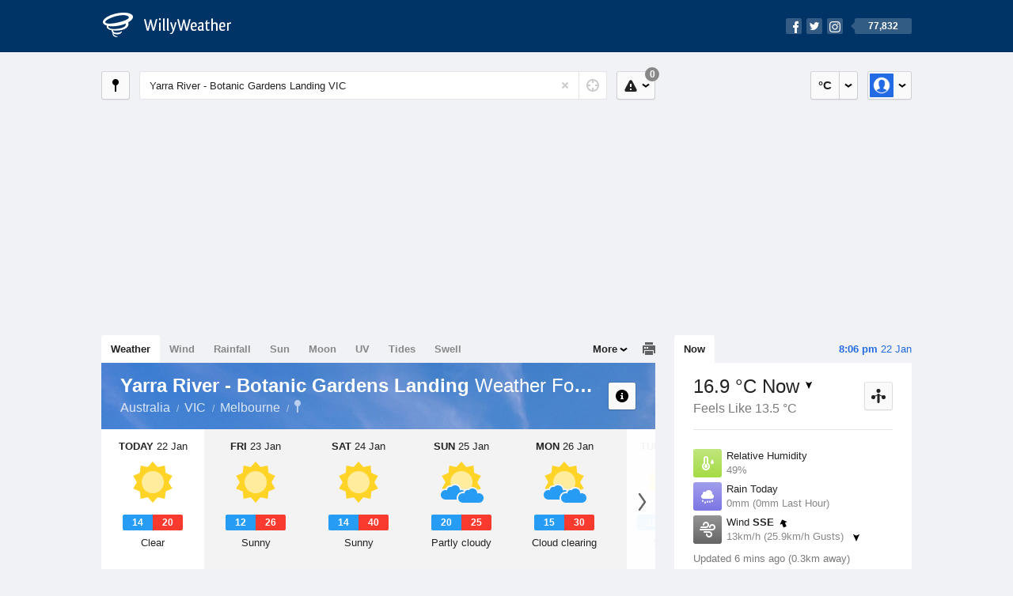

--- FILE ---
content_type: text/html; charset=UTF-8
request_url: https://www.willyweather.com.au/vic/melbourne/yarra-river--botanic-gardens-landing.html
body_size: 14346
content:
<!doctype html><html lang="en"><head><meta charset="utf-8"><meta name="apple-itunes-app" content="app-id=592978502, app-argument=https://itunes.apple.com/au/app/weather-by-willyweather/id592978502?mt=8&amp;uo=4&amp;at=11lMKC%22"><meta property="og:url" content="https://www.willyweather.com.au/vic/melbourne/yarra-river--botanic-gardens-landing.html"><link rel="canonical" href="https://www.willyweather.com.au/vic/melbourne/yarra-river--botanic-gardens-landing.html"/><meta name="description" content="Yarra River - Botanic Gardens Landing weather forecast updated daily. BoM weather radar, satellite and synoptic charts. Current conditions, warnings and historical records"/><meta property="og:image" content="https://cdnres.willyweather.com.au/images/facebook.png"><meta property="og:image:secure_url" content="https://cdnres.willyweather.com.au/images/facebook.png"><link href="https://cdnres.willyweather.com.au/compiled/location.1.44.11.css" rel="stylesheet"><meta name="viewport" content="width=device-width,minimum-scale=1.0,maximum-scale=1.0"><link href="https://cdnres.willyweather.com.au/compiled/queries.1.44.11.css" rel="stylesheet"><link href="https://cdnres.willyweather.com.au/images/icons/apple-touch-icon-76.png" sizes="76x76" rel="apple-touch-icon-precomposed"><link href="https://cdnres.willyweather.com.au/images/icons/apple-touch-icon-120.png" sizes="120x120" rel="apple-touch-icon-precomposed"><link href="https://cdnres.willyweather.com.au/images/icons/apple-touch-icon-152.png" sizes="152x152" rel="apple-touch-icon-precomposed"><link href="https://cdnres.willyweather.com.au/images/icons/apple-touch-icon-180.png" sizes="180x180" rel="apple-touch-icon-precomposed"><link href="https://cdnres.willyweather.com.au/images/icons/favicon.ico" rel="icon"><script>
            ww = {data: {}};
            ww.isPrem = true ;
                            ww.weatherType = {code: 'weather'};
                    </script><script>
    ww.utcTimestamp = 1769072774000;
    ww.pageType = 'location';
    ww.cdn1Url = 'https://cdnres.willyweather.com.au';
    ww.location = {"id":35671,"name":"Yarra River-Botanic Gardens Landing","postcode":"","lat":-37.8248,"lng":144.9783,"state":"VIC","region":"Melbourne","typeId":3,"timeZoneOffset":39600};
    ww.data.weatherTargeting = {"obsWind":14,"obsTemp":17,"rainLstHr":0,"rainToday":0,"precisNextHr":"fine","swellMorn1":null,"swellAftr1":null,"swellMorn2":null,"swellAftr2":null,"windMorn1":25,"windAftr1":25,"windMorn2":6,"windAftr2":18,"precis1":"fine","precis2":"fine","minTemp1":14,"maxTemp1":20,"minTemp2":12,"maxTemp2":26,"maxUv1":11,"maxUv2":11}</script><script>
            var gaDim = {pageType: ww.pageType};
            if (ww.weatherType) gaDim.weatherType = ww.weatherType.code;
            if (ww.location) {
                if (ww.location.state) gaDim.state = ww.location.state;
                if (ww.location.region) gaDim.region = ww.location.region;
                if (ww.location.name) {
                    gaDim.name = ww.location.name;
                    gaDim.postcode = ww.location.postcode;
                    gaDim.locationType = ww.location.typeId.toString();
                }
            }

            dataLayer = [gaDim];
        </script><title>Yarra River - Botanic Gardens Landing Weather Forecast, VIC  - WillyWeather</title></head><body class="weather-view location-view minimal" data-locale="en_AU"><script>(function(w,d,s,l,i){w[l]=w[l]||[];w[l].push({'gtm.start':
                new Date().getTime(),event:'gtm.js'});var f=d.getElementsByTagName(s)[0],
                j=d.createElement(s),dl=l!='dataLayer'?'&l='+l:'';j.async=true;j.src=
                '//www.googletagmanager.com/gtm.js?id='+i+dl;f.parentNode.insertBefore(j,f);
            })(window,document,'script','dataLayer','GTM-54MN4R');
        </script><header class="super-header"><section class="hero-bar"><a href="/" class="logo" aria-label="WillyWeather Logo"><i class="icon"></i><span>WillyWeather</span></a><nav class="fly-out social"><a data-hint="Follow Us"><span class="count">77,832</span><i class="facebook"></i><i class="twitter"></i><i class="instagram"></i></a><div class="fly-out-contents"></div></nav></section></header><section class="wrapper"><div class="global-tools"><nav class="fly-out measurements"><a class="cycle button" data-hint="Cycle Units" >&nbsp;&nbsp;</a><a class="button" data-hint="Unit Settings"><i class="icon"></i></a><div class="fly-out-contents"><header><h2>Unit Settings</h2><h3>Measurement preferences are saved</h3></header><ul><li><select name="t" data-weathertype="weather" data-labels="&deg;C,&deg;F"><option selected value="c">Celsius</option><option value="f">Fahrenheit</option></select><label>Temperature</label></li><li><select name="rpm" data-weathertype="rainfall" data-labels="mm,in,pts"><option selected value="mm">mm</option><option value="in">inches</option><option value="pts">points</option></select><label>Rainfall</label></li><li><select name="sh" data-weathertype="swell" data-labels="m,ft"><option selected value="m">metres</option><option value="ft">feet</option></select><label>Swell Height</label></li><li><select name="th" data-weathertype="tides" data-labels="m,ft"><option selected value="m">metres</option><option value="ft">feet</option></select><label>Tide Height</label></li><li><select name="ws" data-weathertype="wind" data-labels="km/h,mph,m/s,knots"><option selected value="km/h">km/h</option><option value="mph">mph</option><option value="m/s">m/s</option><option value="knots">knots</option></select><label>Wind Speed</label></li><li><select name="d"><option selected value="km">kilometres</option><option value="miles">miles</option></select><label>Distance</label></li><li><select name="p"><option value="hpa">hPa</option><option value="mmhg">mmHg</option><option value="inhg">inHg</option><option value="psi">psi</option><option value="millibars">millibars</option></select><label>Pressure</label></li><li><select name="rh" data-labels="m,ft"><option selected value="m">metres</option><option value="ft">feet</option></select><label>River Height</label></li></ul></div></nav><nav class="fly-out account"><a class="button" data-hint="Account"><img src="https://cdnres.willyweather.com.au/images/gravatar.png" width="30" height="30" alt="Profile Picture"></a><div class="fly-out-contents"></div></nav></div><section class="location-bar"><a class="button close-locations" data-hint="View Locations Map" data-closest-station-modal-trigger data-closest-point-modal-mode="locations"><i class="icon"></i></a><form method="get" action="/search/search.html" class="search empty" autocomplete="off"><input type="search" name="query" placeholder="Enter Location or Postcode" value="Yarra River - Botanic Gardens Landing VIC" aria-label="Enter Location or Postcode"><a class="current-location" data-hint="Use Current Location"><span class="icon"></span></a><i class="activity-indicator"></i><button type="reset" aria-label="Reset"></button><div class="fly-out-contents results"></div></form><nav class="fly-out warnings"><a data-hint="Warnings" class="button"><i class="icon"><b class="badge">0</b></i></a><div class="fly-out-contents"></div><script>
        ww.data.warningsSummary = {areaType: 'location', id: 35671};
    </script></nav></section><figure class="ad ad-billboard" data-ad-type="billboard"></figure><section class="content"><aside class="secondary-focus"><time class="location-time"><strong class="time"></strong>&nbsp;<span class="date"></span></time><nav class="tabs"><section><a class="current" data-target="real-time">Now</a></section></nav><section class="real-time block" data-expanding-module="real-time"><div class="observational"><header><h1 class="current" data-unit="c" data-temperature="1">
                                    16.9 &deg;C Now<i class="trend trending-down"
                    title="falling"></i></h1><h2>Feels Like 13.5 &deg;C</h2><h2 class="data-source hidden">Melbourne (Olympic Park) (0.3km)</h2><a class="button close-stations" data-hint="View Weather Stations Map" data-closest-station-modal-trigger data-closest-point-modal-mode="weather-stations" data-default-climate-variable-code="temperature"><svg class="ui-icon" viewBox="0 0 20 20" xmlns="http://www.w3.org/2000/svg"><title>icon/icon-black/weather-station</title><g fill-rule="evenodd"><circle cx="3.5" cy="11.5" r="2.5"/><circle cx="10" cy="3.5" r="2.5"/><circle cx="16.5" cy="11.5" r="2.5"/><rect x="8.5" y="7" width="3" height="12" rx="1.5"/><path d="M2.07 11.267L9.08 8l.422.906-7.006 3.268zM17.928 11.267L10.923 8l-.423.907 7.006 3.267z"/></g></svg></a></header><ul class="icon-list data is-truncated"><li class="humidity"><a href="https://www.willyweather.com.au/climate/weather-stations/95936.html?superGraph=plots:humidity"><i class="icon"></i><h3>Relative Humidity</h3><span>49%</span><span class="data-source hidden">Melbourne (Olympic Park) (0.3km)</span></a></li><li class="rain" data-unit="mm" data-rain-last-hour="0"><a href="https://www.willyweather.com.au/climate/weather-stations/95936.html?superGraph=plots:rainfall"><i class="icon"></i><h3>Rain Today</h3><span>0mm (0mm Last Hour)</span><span class="data-source hidden">Melbourne (Olympic Park) (0.3km)</span></a></li><li class="wind" data-unit="km/h" data-wind-speed="13"><a href="https://www.willyweather.com.au/climate/weather-stations/95936.html?superGraph=plots:wind-speed"><i class="icon"></i><h3>Wind <strong>SSE</strong><i class="direction direction-sse"></i></h3><span>
                                                    13km/h                             (25.9km/h Gusts)                            <i class="trend trending-down"></i></span><span class="data-source hidden">Melbourne (Olympic Park) (0.3km)</span></a></li><li class="dew-point"><a href="https://www.willyweather.com.au/climate/weather-stations/95936.html?superGraph=plots:dewpoint"><i class="icon"></i><h3>Dew Point</h3><span>
                                                    6.1 &deg;C                                <i class="trend trending-up"
                                    title="rising"></i></span><span class="data-source hidden">Melbourne (Olympic Park) (0.3km)</span></a></li><li class="pressure"><a href="https://www.willyweather.com.au/climate/weather-stations/95936.html?superGraph=plots:pressure"><i class="icon"></i><h3>Pressure</h3><span>
                                                    1016.4 hPa                            <i class="trend trending-down"
                                title="falling"></i></span><span class="data-source hidden">Melbourne (Olympic Park) (0.3km)</span></a></li><li class="delta-t"><a href="https://www.willyweather.com.au/climate/weather-stations/95936.html?superGraph=plots:delta-t"><i class="icon"><svg class="ui-icon" viewBox="0 0 20 20" xmlns="http://www.w3.org/2000/svg"><title>icon/icon-black/delta-T</title><g fill-rule="evenodd"><path d="M7 12.268c-.598.345-1 .992-1 1.732 0 1.105.895 2 2 2s2-.895 2-2c0-.74-.402-1.387-1-1.732v-.27C9 11.45 8.556 11 8 11c-.552 0-1 .443-1 1v.268z"/><path d="M8 3c-.548 0-1 .453-1 .993V11l-.8.6C5.45 12.163 5 13.042 5 14c0 1.657 1.343 3 3 3s3-1.343 3-3c0-.957-.45-1.836-1.2-2.4L9 11V3.992C9 3.447 8.552 3 8 3zm3 .993V10c1.214.912 2 2.364 2 4 0 2.76-2.24 5-5 5s-5-2.24-5-5c0-1.636.786-3.088 2-4V3.993C5 2.353 6.343 1 8 1c1.653 0 3 1.34 3 2.993z" fill-rule="nonzero"/><path d="M17.934 8.376c.12.183.07.43-.112.55-.065.042-.14.064-.217.065L15.27 9l-1.875-.01c-.22 0-.396-.178-.395-.397 0-.077.023-.152.065-.216L15.16 5.18c.12-.184.367-.235.55-.115.045.03.084.068.114.113l2.11 3.198zm-.973-.488l-1.266-1.6c-.017-.02-.04-.04-.068-.056-.11-.06-.257-.034-.33.058l-1.257 1.6c-.026.03-.04.068-.04.106 0 .11.105.2.237.2l1.125.004 1.4-.005c.047 0 .092-.01.13-.032.11-.06.14-.184.07-.275z"/></g></svg></i><h3>Delta T</h3><span>
                            5.3 &deg;C                            <i class="trend trending-down"
                               title="falling"></i></span><span class="data-source hidden">Melbourne (Olympic Park) (0.3km)</span></a></li><li class="cloud"><a href="https://www.willyweather.com.au/climate/weather-stations/95866.html?superGraph=plots:cloud"><i class="icon"><svg class="ui-icon" width="20" height="20" viewBox="0 0 20 20" xmlns="http://www.w3.org/2000/svg"><title>dry</title><path d="M5 15c-1.657 0-3-1.343-3-3 0-1.42.988-2.612 2.315-2.922C4.115 8.768 4 8.398 4 8c0-1.105.895-2 2-2 .556 0 1.06.227 1.422.594C8.14 5.062 9.696 4 11.5 4 13.985 4 16 6.015 16 8.5c0 .222-.016.44-.047.654C17.143 9.554 18 10.676 18 12c0 1.657-1.343 3-3 3H5z" fill-rule="evenodd"/></svg></i><h3>Cloud</h3><span>
                            0 Oktas                            <i class="trend trending-down"
                               title="falling"></i></span><span class="data-source hidden">Essendon Airport (12.5km)</span></a></li></ul><div class="toggle-data-sources"><time>Updated 6 mins ago (0.3km away)</time><div class="real-time-footer"><span class="cta toggle-data-cta" data-alt="Show Data" data-show-station>Show Stations</span><a class="cta toggle more-info-toggle" data-view-more-button data-view-more-text="View More" data-view-less-text="View Less">View More</a></div></div></div><script>
        ww.data.observational = {target: '.real-time', template: 'summary', location: ww.location};
    </script></section><figure class="ad block ad-mrec ad-mrec1" data-ad-type="mrec1"><a class="cta nudge" href="https://www.willyweather.com.au/account/register.html">Get WillyWeather+ to remove ads</a></figure><section class="block extremes nation-level" data-expanding-module="extremes"><header><a class="cta toggle" data-view-more-button
           data-view-more-text="View More"
           data-view-less-text="View Less">View More</a><h2>Real-Time Extremes</h2></header><nav class="sub-tabs full"><a class="button" data-areatype="nation">Nation</a><a class="button" data-areatype="state" data-value="VIC">State</a><a class="button" data-areatype="region" data-value="Melbourne">Region</a></nav><ul class="icon-list"><li class="extreme-hottest"><a href="https://www.willyweather.com.au/climate/weather-stations/94316.html?superGraph=plots:temperature"><i class="icon"></i><h3>Hottest <span class="data">44.3 &deg;C</span></h3><span>Paraburdoo Airport, WA</span></a></li><li class="extreme-coldest"><a href="https://www.willyweather.com.au/climate/weather-stations/95979.html?superGraph=plots:temperature"><i class="icon"></i><h3>Coldest <span class="data">3.2 &deg;C</span></h3><span>Kunanyi (Mount Wellington), TAS</span></a></li><li class="extreme-windiest"><a href="https://www.willyweather.com.au/climate/weather-stations/94939.html?superGraph=plots:wind-speed"><i class="icon"></i><h3>Windiest <span class="data">57.4km/h</span></h3><span>Montague Island Lighthouse, NSW</span></a></li><li class="extreme-wettest"><a href="https://www.willyweather.com.au/climate/weather-stations/94222.html?superGraph=plots:rainfall"><i class="icon"></i><h3>Wettest (Last Hour) <span class="data">62.6mm</span></h3><span>Bradshaw-Koolendong Valley (Defence), NT</span></a></li><li class="secondary hidden extreme-most-humid"><a href="https://www.willyweather.com.au/climate/weather-stations/WW000006.html?superGraph=plots:humidity"><i class="icon"></i><h3>Most Humid <span class="data">97%</span></h3><span>Port Douglas Mirage Resort, QLD</span></a></li><li class="secondary hidden extreme-least-humid"><a href="https://www.willyweather.com.au/climate/weather-stations/94430.html?superGraph=plots:humidity"><i class="icon"></i><h3>Least Humid <span class="data">6%</span></h3><span>Meekatharra Airport, WA</span></a></li><li class="secondary hidden extreme-highest-pressure"><a href="https://www.willyweather.com.au/climate/weather-stations/94850.html?superGraph=plots:pressure"><i class="icon"></i><h3>Highest Pressure <span class="data">1018.1 hPa</span></h3><span>King Island Airport, TAS</span></a></li><li class="secondary hidden extreme-lowest-pressure"><a href="https://www.willyweather.com.au/climate/weather-stations/WW000005.html?superGraph=plots:pressure"><i class="icon"></i><h3>Lowest Pressure <span class="data">923 hPa</span></h3><span>Dorrigo, NSW</span></a></li></ul><script>
        ww.data.observationalExtremes = {areaType: 'nation', state: 'VIC', region: 'Melbourne'};
    </script></section><section class="block news"><header><a class="cta" href="//www.willyweather.com.au/news.html">All News</a><h2>Australia Weather News</h2></header><ul><li><a href="//www.willyweather.com.au/news/213033/temperature+could+reach+48+degrees+in+northern+victoria+as+state+set+to+swelter+through+heatwave.html"><time>        2h 55m ago</time>
                                        Temperature could reach 48 degrees in northern Victoria as state set to swelter through heatwave
                                                                                    <p>The Bureau of Meteorology says maximum temperature records could tumble in some areas early next week — with the town of Ouyen tipped to reach 48 degrees — with heatwave conditions set to send temperatures soaring.</p></a></li><li><a href="//www.willyweather.com.au/news/213035/rockhampton+escapes+moderate+flood+level+with+revised+river+height+predictions.html"><time>        4h ago</time>
                                        Rockhampton escapes moderate flood level with revised river height predictions
                                                                            </a></li><li><a href="//www.willyweather.com.au/news/213034/helicopter+used+to+recover+cars+swept+out+to+sea+by+floods+along+great+ocean+road.html"><time>        5h ago</time>
                                        Helicopter used to recover cars swept out to sea by floods along Great Ocean Road
                                                                            </a></li></ul></section><section class="block trends" data-expanding-module="trends"><header><a class="cta toggle" data-view-more-button data-view-more-text="View More" data-view-less-text="View Less">View More</a><h2>Trending Locations</h2></header><ul><li><a href="https://www.willyweather.com.au/sa/adelaide/adelaide.html">
                                        Adelaide, SA 5000                </a></li><li><a href="https://www.willyweather.com.au/vic/melbourne/melbourne.html">
                                        Melbourne, VIC 3000                </a></li><li><a href="https://www.willyweather.com.au/wa/perth/perth.html">
                                        Perth, WA 6000                </a></li><li class="secondary hidden"><a href="https://www.willyweather.com.au/tas/hobart/hobart.html">
                                        Hobart, TAS 7000                </a></li><li class="secondary hidden"><a href="https://www.willyweather.com.au/nsw/sydney/sydney.html">
                                        Sydney, NSW 2000                </a></li><li class="secondary hidden"><a href="https://www.willyweather.com.au/sa/eyre-peninsula/port-lincoln.html">
                                        Port Lincoln, SA 5606                </a></li><li class="secondary hidden"><a href="https://www.willyweather.com.au/wa/midwest/geraldton.html">
                                        Geraldton, WA 6530                </a></li><li class="secondary hidden"><a href="https://www.willyweather.com.au/qld/brisbane/brisbane.html">
                                        Brisbane, QLD 4000                </a></li><li class="secondary hidden"><a href="https://www.willyweather.com.au/tas/northern/launceston.html">
                                        Launceston, TAS 7250                </a></li><li class="secondary hidden"><a href="https://www.willyweather.com.au/wa/great-southern/albany.html">
                                        Albany, WA 6330                </a></li></ul></section><figure class="ad block ad-mrec ad-mrec2" data-ad-type="mrec2"><a class="cta nudge" href="https://www.willyweather.com.au/account/register.html">Get WillyWeather+ to remove ads</a></figure></aside><main class="primary-focus"><nav class="tabs"><section class="primary-tabs"><a href="//www.willyweather.com.au/vic/melbourne/yarra-river--botanic-gardens-landing.html">Weather</a><a href="//wind.willyweather.com.au/vic/melbourne/yarra-river--botanic-gardens-landing.html">Wind</a><a href="//rainfall.willyweather.com.au/vic/melbourne/yarra-river--botanic-gardens-landing.html">Rainfall</a><a href="//sunrisesunset.willyweather.com.au/vic/melbourne/yarra-river--botanic-gardens-landing.html">Sun</a><a href="//moonphases.willyweather.com.au/vic/melbourne/yarra-river--botanic-gardens-landing.html">Moon</a><a href="//uv.willyweather.com.au/vic/melbourne/yarra-river--botanic-gardens-landing.html">UV</a><a href="//tides.willyweather.com.au/vic/melbourne/yarra-river--botanic-gardens-landing.html">Tides</a><a href="//swell.willyweather.com.au/vic/melbourne/yarra-river--botanic-gardens-landing.html">Swell</a></section><a class="print-tool" data-hint="Printable Overview" data-modal="overview"></a><section class="more-tabs fly-out"><a>More</a><div class="fly-out-contents"><ul><li class="hidden" data-hidden="1"><a href="//www.willyweather.com.au/vic/melbourne/yarra-river--botanic-gardens-landing.html">Weather</a></li><li class="hidden" data-hidden="1"><a href="//wind.willyweather.com.au/vic/melbourne/yarra-river--botanic-gardens-landing.html">Wind</a></li><li class="hidden" data-hidden="1"><a href="//rainfall.willyweather.com.au/vic/melbourne/yarra-river--botanic-gardens-landing.html">Rainfall</a></li><li class="hidden" data-hidden="1"><a href="//sunrisesunset.willyweather.com.au/vic/melbourne/yarra-river--botanic-gardens-landing.html">Sun</a></li><li class="hidden" data-hidden="1"><a href="//moonphases.willyweather.com.au/vic/melbourne/yarra-river--botanic-gardens-landing.html">Moon</a></li><li class="hidden" data-hidden="1"><a href="//uv.willyweather.com.au/vic/melbourne/yarra-river--botanic-gardens-landing.html">UV</a></li><li class="hidden" data-hidden="1"><a href="//tides.willyweather.com.au/vic/melbourne/yarra-river--botanic-gardens-landing.html">Tides</a></li><li class="hidden" data-hidden="1"><a href="//swell.willyweather.com.au/vic/melbourne/yarra-river--botanic-gardens-landing.html">Swell</a></li><li><a href="//www.willyweather.com.au/cameras.html" data-link="cameras" >Cameras</a></li><li><a href="//www.willyweather.com.au/climate/weather-stations.html" data-link="weather-stations">Weather Stations</a></li><li><a href="//www.willyweather.com.au/news.html">Weather News</a></li><li><a href="//www.willyweather.com.au/warnings.html">Warnings</a></li><li><a href="//www.willyweather.com.au/maps.html" data-link="maps">Maps</a></li><li><a href="//www.willyweather.com.au/graphs.html" data-link="graphs">Graphs</a></li></ul></div></section></nav><article class="view hero-fine inverse"><header class="view-header"><nav class="tools stacked-buttons"><a class="button help-info" data-hint="Help and Info"><i class="icon"></i></a></nav><h1>Yarra River - Botanic Gardens Landing        <em> Weather Forecast</em></h1><ul class="breadcrumbs"><li><a href="/">Australia</a></li><li><a href="/vic.html">VIC</a></li><li><a href="/vic/melbourne.html">Melbourne</a></li><li class="final-point"><a href="/vic/melbourne/yarra-river--botanic-gardens-landing.html">Yarra River - Botanic Gardens Landing</a></li></ul></header><section class="forecast selectable"><div class="scroll-view"><ul><li class="day" data-precis-code="fine"><time datetime="2026-01-22"><strong>Today</strong> 22 Jan</time><i class="icon precis-large fine"></i><ul class="temperature" data-unit="c"><li class="min" data-min="14">14</li><li class="max" data-max="20">20</li></ul><p class="short-precis">Clear</p></li><li class="day" data-precis-code="fine"><time datetime="2026-01-23"><strong>Fri</strong> 23 Jan</time><i class="icon precis-large fine"></i><ul class="temperature" data-unit="c"><li class="min" data-min="12">12</li><li class="max" data-max="26">26</li></ul><p class="short-precis">Sunny</p></li><li class="day" data-precis-code="fine"><time datetime="2026-01-24"><strong>Sat</strong> 24 Jan</time><i class="icon precis-large fine"></i><ul class="temperature" data-unit="c"><li class="min" data-min="14">14</li><li class="max" data-max="40">40</li></ul><p class="short-precis">Sunny</p></li><li class="day" data-precis-code="partly-cloudy"><time datetime="2026-01-25"><strong>Sun</strong> 25 Jan</time><i class="icon precis-large partly-cloudy"></i><ul class="temperature" data-unit="c"><li class="min" data-min="20">20</li><li class="max" data-max="25">25</li></ul><p class="short-precis">Partly cloudy</p></li><li class="day" data-precis-code="partly-cloudy"><time datetime="2026-01-26"><strong>Mon</strong> 26 Jan</time><i class="icon precis-large partly-cloudy"></i><ul class="temperature" data-unit="c"><li class="min" data-min="15">15</li><li class="max" data-max="30">30</li></ul><p class="short-precis">Cloud clearing</p></li><li class="day" data-precis-code="fine"><time datetime="2026-01-27"><strong>Tue</strong> 27 Jan</time><i class="icon precis-large fine"></i><ul class="temperature" data-unit="c"><li class="min" data-min="19">19</li><li class="max" data-max="42">42</li></ul><p class="short-precis">Sunny</p></li><li class="day" data-precis-code="partly-cloudy"><time datetime="2026-01-28"><strong>Wed</strong> 28 Jan</time><i class="icon precis-large partly-cloudy"></i><ul class="temperature" data-unit="c"><li class="min" data-min="19">19</li><li class="max" data-max="24">24</li></ul><p class="short-precis">Partly cloudy</p></li></ul><nav class="flippers ghosted"><a class="back"></a><a class="forward"></a></nav></div></section><figure class="hourly-forecast"><div class="scroll-view"><ul class="scrubber days"><li class="today"><time><strong>Today</strong> 22 Jan</time><i class="needle" data-time="1769040000"></i><ol><li data-time="1769047200"><i class="icon precis nighttime-shower-or-two" title="Shower or two"></i><time>2 am</time></li><li data-time="1769058000"><i class="icon precis nighttime-shower-or-two" title="Shower or two"></i><time>5 am</time></li><li data-time="1769068800"><i class="icon precis shower-or-two" title="Shower or two"></i><time>8 am</time></li><li data-time="1769079600"><i class="icon precis partly-cloudy" title="Partly cloudy"></i><time>11 am</time></li><li data-time="1769090400"><i class="icon precis mostly-fine" title="Mostly fine"></i><time>2 pm</time></li><li data-time="1769101200"><i class="icon precis fine" title="Sunny"></i><time>5 pm</time></li><li data-time="1769112000"><i class="icon precis fine" title="Sunny"></i><time>8 pm</time></li><li data-time="1769122800"><i class="icon precis nighttime-fine" title="Clear"></i><time>11 pm</time></li></ol></li><li><time><strong>Fri</strong> 23 Jan</time><ol><li data-time="1769133600"><i class="icon precis nighttime-fine" title="Clear"></i><time>2 am</time></li><li data-time="1769144400"><i class="icon precis nighttime-fine" title="Clear"></i><time>5 am</time></li><li data-time="1769155200"><i class="icon precis fine" title="Sunny"></i><time>8 am</time></li><li data-time="1769166000"><i class="icon precis fine" title="Sunny"></i><time>11 am</time></li><li data-time="1769176800"><i class="icon precis fine" title="Sunny"></i><time>2 pm</time></li><li data-time="1769187600"><i class="icon precis fine" title="Sunny"></i><time>5 pm</time></li><li data-time="1769198400"><i class="icon precis fine" title="Sunny"></i><time>8 pm</time></li><li data-time="1769209200"><i class="icon precis nighttime-fine" title="Clear"></i><time>11 pm</time></li></ol></li><li><time><strong>Sat</strong> 24 Jan</time><ol><li data-time="1769220000"><i class="icon precis nighttime-fine" title="Clear"></i><time>2 am</time></li><li data-time="1769230800"><i class="icon precis nighttime-fine" title="Clear"></i><time>5 am</time></li><li data-time="1769241600"><i class="icon precis fine" title="Sunny"></i><time>8 am</time></li><li data-time="1769252400"><i class="icon precis fine" title="Sunny"></i><time>11 am</time></li><li data-time="1769263200"><i class="icon precis fine" title="Sunny"></i><time>2 pm</time></li><li data-time="1769274000"><i class="icon precis fine" title="Sunny"></i><time>5 pm</time></li><li data-time="1769284800"><i class="icon precis fine" title="Sunny"></i><time>8 pm</time></li><li data-time="1769295600"><i class="icon precis nighttime-mostly-fine" title="Mostly fine"></i><time>11 pm</time></li></ol></li><li><time><strong>Sun</strong> 25 Jan</time><ol><li data-time="1769306400"><i class="icon precis nighttime-mostly-fine" title="Mostly fine"></i><time>2 am</time></li><li data-time="1769317200"><i class="icon precis nighttime-mostly-fine" title="Mostly fine"></i><time>5 am</time></li><li data-time="1769328000"><i class="icon precis partly-cloudy" title="Partly cloudy"></i><time>8 am</time></li><li data-time="1769338800"><i class="icon precis partly-cloudy" title="Partly cloudy"></i><time>11 am</time></li><li data-time="1769349600"><i class="icon precis fine" title="Sunny"></i><time>2 pm</time></li><li data-time="1769360400"><i class="icon precis fine" title="Sunny"></i><time>5 pm</time></li><li data-time="1769371200"><i class="icon precis fine" title="Sunny"></i><time>8 pm</time></li><li data-time="1769382000"><i class="icon precis nighttime-fine" title="Clear"></i><time>11 pm</time></li></ol></li><li><time><strong>Mon</strong> 26 Jan</time><ol><li data-time="1769392800"><i class="icon precis nighttime-fine" title="Clear"></i><time>2 am</time></li><li data-time="1769403600"><i class="icon precis nighttime-mostly-fine" title="Mostly fine"></i><time>5 am</time></li><li data-time="1769414400"><i class="icon precis mostly-fine" title="Mostly fine"></i><time>8 am</time></li><li data-time="1769425200"><i class="icon precis fine" title="Sunny"></i><time>11 am</time></li><li data-time="1769436000"><i class="icon precis fine" title="Sunny"></i><time>2 pm</time></li><li data-time="1769446800"><i class="icon precis fine" title="Sunny"></i><time>5 pm</time></li><li data-time="1769457600"><i class="icon precis fine" title="Sunny"></i><time>8 pm</time></li><li data-time="1769468400"><i class="icon precis nighttime-fine" title="Clear"></i><time>11 pm</time></li></ol></li><li><time><strong>Tue</strong> 27 Jan</time><ol><li data-time="1769479200"><i class="icon precis nighttime-fine" title="Clear"></i><time>2 am</time></li><li data-time="1769490000"><i class="icon precis nighttime-fine" title="Clear"></i><time>5 am</time></li><li data-time="1769500800"><i class="icon precis fine" title="Sunny"></i><time>8 am</time></li><li data-time="1769511600"><i class="icon precis fine" title="Sunny"></i><time>11 am</time></li><li data-time="1769522400"><i class="icon precis fine" title="Sunny"></i><time>2 pm</time></li><li data-time="1769533200"><i class="icon precis mostly-fine" title="Mostly fine"></i><time>5 pm</time></li><li data-time="1769544000"><i class="icon precis mostly-fine" title="Mostly fine"></i><time>8 pm</time></li><li data-time="1769554800"><i class="icon precis nighttime-mostly-fine" title="Mostly fine"></i><time>11 pm</time></li></ol></li><li><time><strong>Wed</strong> 28 Jan</time><ol><li data-time="1769565600"><i class="icon precis nighttime-mostly-fine" title="Mostly fine"></i><time>2 am</time></li><li data-time="1769576400"><i class="icon precis nighttime-partly-cloudy" title="Partly cloudy"></i><time>5 am</time></li><li data-time="1769587200"><i class="icon precis partly-cloudy" title="Partly cloudy"></i><time>8 am</time></li><li data-time="1769598000"><i class="icon precis partly-cloudy" title="Partly cloudy"></i><time>11 am</time></li><li data-time="1769608800"><i class="icon precis partly-cloudy" title="Partly cloudy"></i><time>2 pm</time></li><li data-time="1769619600"><i class="icon precis mostly-fine" title="Mostly fine"></i><time>5 pm</time></li><li data-time="1769630400"><i class="icon precis mostly-fine" title="Mostly fine"></i><time>8 pm</time></li><li data-time="1769641200"><i class="icon precis nighttime-partly-cloudy" title="Partly cloudy"></i><time>11 pm</time></li></ol></li></ul></div></figure><section class="region-forecasts block"><div class="region-forecast"><div class="today"><h2><strong>Today 22 Jan</strong> Melbourne</h2><p>Clear. Winds southerly 25 to 35 km/h decreasing to 15 to 20 km/h in the late evening.</p></div></div><div class="region-forecast hidden"><div class="today"><h2><strong>Fri 23 Jan</strong> Melbourne</h2><p>Sunny. The chance of fog in the northeast suburbs in the early morning. Winds southeast to southwesterly 15 to 25 km/h tending east to southeasterly 15 to 20 km/h in the late evening.</p></div></div><div class="region-forecast hidden"><div class="today"><h2><strong>Sat 24 Jan</strong> Melbourne</h2><p>Sunny. Light winds becoming north to northeasterly 20 to 30 km/h in the morning then tending north to northwesterly in the middle of the day.</p></div></div><div class="region-forecast hidden"><div class="today"><h2><strong>Sun 25 Jan</strong> Melbourne</h2><p>Partly cloudy. Winds west to northwesterly 15 to 20 km/h turning south to southwesterly 20 to 30 km/h during the morning.</p></div></div><div class="region-forecast hidden"><div class="today"><h2><strong>Mon 26 Jan</strong> Melbourne</h2><p>Mostly sunny. Light winds becoming southeast to southwesterly 15 to 25 km/h during the day.</p></div></div><div class="region-forecast hidden"><div class="today"><h2><strong>Tue 27 Jan</strong> Melbourne</h2><p>Sunny. Winds northwest to northeasterly 20 to 30 km/h tending south to southwesterly 15 to 25 km/h later.</p></div></div><div class="region-forecast hidden"><div class="today"><h2><strong>Wed 28 Jan</strong> Melbourne</h2><p>Partly cloudy. Slight chance of a shower. Winds southerly 20 to 30 km/h.</p></div></div><div class="fire-danger-widget fire-danger-widget--high"></div><div class="fire-danger-widget hidden fire-danger-widget--high"></div><div class="fire-danger-widget hidden fire-danger-widget--high"></div><div class="fire-danger-widget hidden fire-danger-widget--high"></div><div class="fire-danger-widget hidden fire-danger-widget--high"></div></section><small class="update-stamp hidden"><strong>Yarra River - Botanic Gardens Landing</strong> weather forecast issued today at <time>7:37 pm.</time> Next forecast at approx. <time>8:37 pm.</time></small><nav class="sub-tabs"><a class="button" data-outlook="1">1-Day</a><a class="button" data-outlook="3">3-Day</a><a class="button" data-outlook="5">5-Day</a></nav><div class="extra-tools"><section><a data-hint="Go to Current Time" class="button current-time hidden"><i class="icon"></i></a></section></div><div class="plot-titles"><section class="plot-secondary"></section><section class="plot-primary"></section></div><figure id="" class="graph super-graph animate loading"><nav class="flippers"><a class="back"></a><a class="forward"></a></nav></figure><form><fieldset class="legend-list graph-legend" data-series="active"><legend>
            Graph Plots
            <a href="https://www.willyweather.com.au/graphs.html?graph=outlook:1,location:35671,series=order:0,id:sunrisesunset,type:forecast,series=order:1,id:temperature,type:forecast,series=order:2,id:temperature,type:observational" class="cta" alt="weather forecast graph">Open in Graphs</a></legend><ul class="icon-list options simple"><li data-id="temperature" data-type="forecast" data-name="Temperature"><label><input type="checkbox" checked aria-labelledby="graph-plot-primary-label"><i class="icon"><svg height="24px" width="84px"><g><rect height="4" width="84" y="10" x="0"/><circle r="5" cy="12" cx="42"/></g></svg></i></label><h3 id="graph-plot-primary-label">
                    Temperature Forecast <em>Bureau of Meteorology</em></h3></li><li data-id="temperature" data-type="observational" data-name="Temperature"><label><input type="checkbox" aria-labelledby="graph-plot-secondary-label"><i class="icon"><svg height="24px" width="84px"><g><rect height="4" width="84" y="10" x="0"/><circle r="5" cy="12" cx="42"/></g></svg></i></label><h3 id="graph-plot-secondary-label">Temperature Real-Time <em></em></h3></li></ul></fieldset></form><div class="ad ad-banner-image"><figure class="ad-banner-image-inner" data-ad-type="banner"></figure></div><script>
    ww.data.graphs = [{view: {target: '.forecast'},
                            graph: {config: {target: '.super-graph',
                                            timestamp: ww.utcTimestamp,
                                            timeZoneOffset: ww.location.timeZoneOffset,
                                            outlook: 1,
                                            series: [{
                                                id: 'temperature', type: 'forecast'
                                            }, {
                                                id: 'temperature', type: 'observational'
                                            }, {
                                                id: 'sunrisesunset', type: 'forecast'
                                            }]
                                    },
                                    data: {"forecastGraphs":{"temperature":{"dataConfig":{"series":{"config":{"id":"temperature","color":"#003355","lineWidth":2,"lineFill":false,"lineRenderer":"StraightLineRenderer","showPoints":true,"pointFormatter":"TemperaturePointFormatter"},"yAxisDataMin":11.7,"yAxisDataMax":41.7,"yAxisMin":0,"yAxisMax":60,"groups":[{"dateTime":1769040000,"points":[{"x":1769040000,"y":15.6},{"x":1769043600,"y":15.2},{"x":1769047200,"y":14.7},{"x":1769050800,"y":14.4},{"x":1769054400,"y":14.4},{"x":1769058000,"y":14.3},{"x":1769061600,"y":14},{"x":1769065200,"y":14.1},{"x":1769068800,"y":14.9},{"x":1769072400,"y":15.8},{"x":1769076000,"y":17},{"x":1769079600,"y":18.1},{"x":1769083200,"y":19.1},{"x":1769086800,"y":19.6},{"x":1769090400,"y":20.1},{"x":1769094000,"y":19.9},{"x":1769097600,"y":19.6},{"x":1769101200,"y":19.2},{"x":1769104800,"y":18.8},{"x":1769108400,"y":18.1},{"x":1769112000,"y":17.5},{"x":1769115600,"y":16.2},{"x":1769119200,"y":15.4},{"x":1769122800,"y":15}]},{"dateTime":1769126400,"points":[{"x":1769126400,"y":14.5},{"x":1769130000,"y":14},{"x":1769133600,"y":13.5},{"x":1769137200,"y":12.8},{"x":1769140800,"y":12.4},{"x":1769144400,"y":11.9},{"x":1769148000,"y":11.7},{"x":1769151600,"y":12.1},{"x":1769155200,"y":13.5},{"x":1769158800,"y":15.5},{"x":1769162400,"y":17.2},{"x":1769166000,"y":19},{"x":1769169600,"y":21},{"x":1769173200,"y":22.7},{"x":1769176800,"y":24.4},{"x":1769180400,"y":25.1},{"x":1769184000,"y":25.7},{"x":1769187600,"y":25.9},{"x":1769191200,"y":25.7},{"x":1769194800,"y":24.9},{"x":1769198400,"y":24.4},{"x":1769202000,"y":22.8},{"x":1769205600,"y":21.6},{"x":1769209200,"y":20.6}]},{"dateTime":1769212800,"points":[{"x":1769212800,"y":19.4},{"x":1769216400,"y":18.2},{"x":1769220000,"y":15.7},{"x":1769223600,"y":15},{"x":1769227200,"y":14.4},{"x":1769230800,"y":13.9},{"x":1769234400,"y":14.4},{"x":1769238000,"y":15.7},{"x":1769241600,"y":18.6},{"x":1769245200,"y":22.4},{"x":1769248800,"y":26.3},{"x":1769252400,"y":29.8},{"x":1769256000,"y":32.4},{"x":1769259600,"y":34.7},{"x":1769263200,"y":36.7},{"x":1769266800,"y":38.2},{"x":1769270400,"y":39.1},{"x":1769274000,"y":39.7},{"x":1769277600,"y":39.3},{"x":1769281200,"y":38.4},{"x":1769284800,"y":36.8},{"x":1769288400,"y":34.1},{"x":1769292000,"y":31.6},{"x":1769295600,"y":29.5}]},{"dateTime":1769299200,"points":[{"x":1769299200,"y":27.9},{"x":1769302800,"y":26},{"x":1769306400,"y":25.4},{"x":1769310000,"y":24.3},{"x":1769313600,"y":23.1},{"x":1769317200,"y":22},{"x":1769320800,"y":20.7},{"x":1769324400,"y":19.8},{"x":1769328000,"y":19.8},{"x":1769331600,"y":20.3},{"x":1769335200,"y":21},{"x":1769338800,"y":21.8},{"x":1769342400,"y":23.1},{"x":1769346000,"y":23.9},{"x":1769349600,"y":24.6},{"x":1769353200,"y":24.8},{"x":1769356800,"y":24.8},{"x":1769360400,"y":24.6},{"x":1769364000,"y":23.7},{"x":1769367600,"y":22.5},{"x":1769371200,"y":21.4},{"x":1769374800,"y":20},{"x":1769378400,"y":19},{"x":1769382000,"y":18.5}]},{"dateTime":1769385600,"points":[{"x":1769385600,"y":17.7},{"x":1769389200,"y":17},{"x":1769392800,"y":16.4},{"x":1769396400,"y":15.9},{"x":1769400000,"y":15.6},{"x":1769403600,"y":15.3},{"x":1769407200,"y":15},{"x":1769410800,"y":15.3},{"x":1769414400,"y":16.2},{"x":1769418000,"y":18},{"x":1769421600,"y":19.9},{"x":1769425200,"y":21.9},{"x":1769428800,"y":24.1},{"x":1769432400,"y":26},{"x":1769436000,"y":27.9},{"x":1769439600,"y":28.9},{"x":1769443200,"y":29.8},{"x":1769446800,"y":30.3},{"x":1769450400,"y":29.6},{"x":1769454000,"y":28.4},{"x":1769457600,"y":27.4},{"x":1769461200,"y":25.4},{"x":1769464800,"y":24.1},{"x":1769468400,"y":23.2}]},{"dateTime":1769472000,"points":[{"x":1769472000,"y":22.2},{"x":1769475600,"y":21.3},{"x":1769479200,"y":20.3},{"x":1769482800,"y":19.7},{"x":1769486400,"y":19},{"x":1769490000,"y":18.5},{"x":1769493600,"y":18.8},{"x":1769497200,"y":19.6},{"x":1769500800,"y":21.4},{"x":1769504400,"y":25.6},{"x":1769508000,"y":29.9},{"x":1769511600,"y":34.5},{"x":1769515200,"y":37.3},{"x":1769518800,"y":39.3},{"x":1769522400,"y":41.3},{"x":1769526000,"y":41.7},{"x":1769529600,"y":41.6},{"x":1769533200,"y":41.1},{"x":1769536800,"y":38.8},{"x":1769540400,"y":35.7},{"x":1769544000,"y":32.3},{"x":1769547600,"y":29.7},{"x":1769551200,"y":27.6},{"x":1769554800,"y":26.1}]},{"dateTime":1769558400,"points":[{"x":1769558400,"y":25.1},{"x":1769562000,"y":23.8},{"x":1769565600,"y":22.8},{"x":1769569200,"y":21.8},{"x":1769572800,"y":21},{"x":1769576400,"y":20.2},{"x":1769580000,"y":19.3},{"x":1769583600,"y":18.8},{"x":1769587200,"y":19.2},{"x":1769590800,"y":20},{"x":1769594400,"y":21},{"x":1769598000,"y":22.3},{"x":1769601600,"y":23.4},{"x":1769605200,"y":23.9},{"x":1769608800,"y":24.3},{"x":1769612400,"y":23.9},{"x":1769616000,"y":23.3},{"x":1769619600,"y":22.3},{"x":1769623200,"y":21.6},{"x":1769626800,"y":20.5},{"x":1769630400,"y":19.6},{"x":1769634000,"y":18.6},{"x":1769637600,"y":17.9},{"x":1769641200,"y":17.7}]}],"controlPoints":{"pre":{"x":1769036400,"y":15.8},"post":{"x":1769644800,"y":17.4}},"controlPoint":null},"xAxisMin":1769040000,"xAxisMax":1769644799},"carousel":{"size":13,"start":5},"units":{"temperature":"c"},"issueDateTime":"2026-01-22 19:42:45","nextIssueDateTime":"2026-01-22 20:42:45"},"sunrisesunset":{"dataConfig":{"series":{"config":{"id":"sunrisesunset","lineFill":true,"lineRenderer":"StraightLineRenderer","showPoints":false,"pointRenderer":"SunriseSunsetPointRenderer","pointFormatter":"SunriseSunsetPointFormatter"},"yAxisDataMin":null,"yAxisDataMax":null,"yAxisMin":null,"yAxisMax":null,"groups":[{"dateTime":1769040000,"points":[{"x":1769061155,"description":"First Light","type":"first-light"},{"x":1769062931,"description":"Sunrise","type":"sunrise"},{"x":1769114453,"description":"Sunset","type":"sunset"},{"x":1769116230,"description":"Last Light","type":"last-light"}]},{"dateTime":1769126400,"points":[{"x":1769147627,"description":"First Light","type":"first-light"},{"x":1769149399,"description":"Sunrise","type":"sunrise"},{"x":1769200818,"description":"Sunset","type":"sunset"},{"x":1769202589,"description":"Last Light","type":"last-light"}]},{"dateTime":1769212800,"points":[{"x":1769234100,"description":"First Light","type":"first-light"},{"x":1769235866,"description":"Sunrise","type":"sunrise"},{"x":1769287180,"description":"Sunset","type":"sunset"},{"x":1769288947,"description":"Last Light","type":"last-light"}]},{"dateTime":1769299200,"points":[{"x":1769320573,"description":"First Light","type":"first-light"},{"x":1769322334,"description":"Sunrise","type":"sunrise"},{"x":1769373541,"description":"Sunset","type":"sunset"},{"x":1769375302,"description":"Last Light","type":"last-light"}]},{"dateTime":1769385600,"points":[{"x":1769407046,"description":"First Light","type":"first-light"},{"x":1769408802,"description":"Sunrise","type":"sunrise"},{"x":1769459900,"description":"Sunset","type":"sunset"},{"x":1769461656,"description":"Last Light","type":"last-light"}]},{"dateTime":1769472000,"points":[{"x":1769493519,"description":"First Light","type":"first-light"},{"x":1769495270,"description":"Sunrise","type":"sunrise"},{"x":1769546257,"description":"Sunset","type":"sunset"},{"x":1769548008,"description":"Last Light","type":"last-light"}]},{"dateTime":1769558400,"points":[{"x":1769579993,"description":"First Light","type":"first-light"},{"x":1769581738,"description":"Sunrise","type":"sunrise"},{"x":1769632613,"description":"Sunset","type":"sunset"},{"x":1769634358,"description":"Last Light","type":"last-light"}]}],"controlPoints":{"pre":null,"post":null},"controlPoint":null},"xAxisMin":1769040000,"xAxisMax":1769644799},"carousel":{"size":1095,"start":387}}},"observationalGraphs":{"temperature":{"dataConfig":{"series":{"config":{"id":"temperature","color":"#003355","lineWidth":2,"lineFill":false,"lineRenderer":"StraightLineRenderer","showPoints":false,"pointFormatter":"TemperaturePointFormatter"},"yAxisDataMin":14.8,"yAxisDataMax":19.6,"yAxisMin":0,"yAxisMax":40,"groups":[{"dateTime":1769040000,"points":[{"x":1769040000,"y":15.8},{"x":1769040600,"y":15.7},{"x":1769041200,"y":15.8},{"x":1769041800,"y":15.7},{"x":1769042400,"y":15.7},{"x":1769043000,"y":15.6},{"x":1769043600,"y":15.5},{"x":1769044200,"y":15.6},{"x":1769044800,"y":15.4},{"x":1769045400,"y":15.5},{"x":1769046000,"y":15.6},{"x":1769046600,"y":15.4},{"x":1769047200,"y":15.5},{"x":1769047800,"y":15.5},{"x":1769048400,"y":15.4},{"x":1769049000,"y":15.5},{"x":1769049600,"y":15.5},{"x":1769050200,"y":15.6},{"x":1769050800,"y":15.6},{"x":1769051400,"y":15.5},{"x":1769052000,"y":15.4},{"x":1769052600,"y":15.4},{"x":1769053200,"y":15.4},{"x":1769053800,"y":15.4},{"x":1769054400,"y":15.4},{"x":1769055000,"y":15.4},{"x":1769055600,"y":15.4},{"x":1769056200,"y":15.4},{"x":1769056800,"y":15.4},{"x":1769057400,"y":15.1},{"x":1769058000,"y":15.3},{"x":1769058600,"y":15.4},{"x":1769059200,"y":15.2},{"x":1769059800,"y":15.3},{"x":1769060400,"y":14.8},{"x":1769061000,"y":14.8},{"x":1769061600,"y":15.1},{"x":1769062200,"y":15.1},{"x":1769062800,"y":15.2},{"x":1769063400,"y":15.4},{"x":1769064000,"y":15.4},{"x":1769064600,"y":15.3},{"x":1769065200,"y":15.3},{"x":1769065800,"y":15.4},{"x":1769066400,"y":15.1},{"x":1769067000,"y":15.5},{"x":1769067600,"y":15.7},{"x":1769068200,"y":15.8},{"x":1769068800,"y":15.7},{"x":1769069400,"y":15.9},{"x":1769070000,"y":16},{"x":1769070600,"y":16.1},{"x":1769071200,"y":16.1},{"x":1769071800,"y":16.3},{"x":1769072400,"y":16.5},{"x":1769073000,"y":17},{"x":1769073600,"y":17.4},{"x":1769074200,"y":16.9},{"x":1769074800,"y":17.2},{"x":1769075400,"y":17.3},{"x":1769076000,"y":17.6},{"x":1769076600,"y":17},{"x":1769077200,"y":16.9},{"x":1769077800,"y":17.1},{"x":1769078400,"y":17.6},{"x":1769079000,"y":17},{"x":1769079600,"y":17.2},{"x":1769080200,"y":17.2},{"x":1769080800,"y":17.4},{"x":1769081400,"y":17.7},{"x":1769082000,"y":17.7},{"x":1769082600,"y":18.5},{"x":1769083200,"y":18.7},{"x":1769083800,"y":18.7},{"x":1769084400,"y":19.2},{"x":1769085000,"y":18.9},{"x":1769085600,"y":18.7},{"x":1769086200,"y":18.5},{"x":1769086800,"y":19.1},{"x":1769087400,"y":19.1},{"x":1769088000,"y":18.5},{"x":1769088600,"y":19.4},{"x":1769089200,"y":18.7},{"x":1769089800,"y":18.9},{"x":1769090400,"y":18.8},{"x":1769091000,"y":18.9},{"x":1769091600,"y":19.2},{"x":1769092200,"y":19.1},{"x":1769092800,"y":19.5},{"x":1769093400,"y":19.2},{"x":1769094000,"y":18.6},{"x":1769094600,"y":19},{"x":1769095200,"y":19},{"x":1769095800,"y":18.6},{"x":1769096400,"y":19.4},{"x":1769097000,"y":18.9},{"x":1769097600,"y":18.9},{"x":1769098200,"y":19.2},{"x":1769098800,"y":18.9},{"x":1769099400,"y":19.6},{"x":1769100000,"y":18.6},{"x":1769100600,"y":18.6},{"x":1769101200,"y":18.7},{"x":1769101800,"y":18.5},{"x":1769102400,"y":18.7},{"x":1769103000,"y":18.3},{"x":1769103600,"y":18.3},{"x":1769104200,"y":18.3},{"x":1769104800,"y":18.4},{"x":1769105400,"y":18.5},{"x":1769106000,"y":18.4},{"x":1769106600,"y":18.4},{"x":1769107200,"y":18.6},{"x":1769107800,"y":18.6},{"x":1769108400,"y":18.5},{"x":1769109000,"y":18.1},{"x":1769109600,"y":17.9},{"x":1769110200,"y":17.4},{"x":1769110800,"y":17.4},{"x":1769111400,"y":17.1},{"x":1769112000,"y":16.9}]}],"controlPoints":{"pre":{"x":1769036400,"y":16.1},"post":null},"controlPoint":null},"xAxisMin":1769040000,"xAxisMax":1769731199},"carousel":{"size":3,"start":3},"units":{"temperature":"c"},"issueDateTime":"2026-01-22 09:00:00","provider":{"id":736,"name":"Melbourne (Olympic Park)","lat":-37.825,"lng":144.982,"distance":0.3,"units":{"distance":"km"}}}},"location":{"id":35671,"name":"Yarra River-Botanic Gardens Landing","displayName":"Yarra River - Botanic Gardens Landing","region":"Melbourne","state":"VIC","postcode":"","timeZone":"Australia\/Melbourne","timeZoneOffset":39600,"lat":-37.8248,"lng":144.9783,"typeId":3,"distance":null,"dataMappings":{"regionPrecis":"region_precis-bom-town-daily-vic_me001","marineRegionPrecis":null,"fireRegionPrecis":"fire_region_precis-bom-town-daily-vic_fw007","mapOverlays":{"1":{"id":2,"name":"Melbourne"},"5":{"id":2,"name":"Melbourne"},"3":{"id":0,"name":"National"},"4":{"id":78,"name":"National"},"100":{"id":80,"name":"National"}},"cameras":null,"statistics":{"temperature":{"id":437,"distance":12},"rainfall":{"id":437,"distance":12},"wind":{"id":442,"distance":4}}}}}}}];

    ww.data.weatherForecast = {location: ww.location};
</script><section class="mapping-thumbs block"><div class="scroll-view forward"><ul><li><a href="https://www.willyweather.com.au/maps.html?style=ww&amp;provider=id:1,offset:-60" data-map-id="1"><img class="background" src="https://cdnres.willyweather.com.au/maps/staticimage.html?lat=-37.691&amp;lng=144.946&amp;mapType=1&amp;zoom=6" alt="Map Thumbnail" loading="lazy" /><h3 class="cta light"><strong>Melbourne</strong> is currently offline. Showing backup <strong>Melbourne (Broadmeadows)</strong>.</h3></a></li><li><a href="https://www.willyweather.com.au/maps.html?style=satellite&amp;provider=id:78,offset:-300" data-map-id="78"><img class="background" src="https://cdnres.willyweather.com.au/maps/staticimage.html?lat=-24.5&amp;lng=133&amp;mapType=4&amp;zoom=3" alt="Map Thumbnail" loading="lazy" /><h3 class="cta light">National Satellite</h3></a></li><li><a href="https://www.willyweather.com.au/maps.html?style=standard&amp;provider=id:80,offset:-180" data-map-id="80"><img class="background" src="https://cdnres.willyweather.com.au/maps/staticimage.html?lat=-24.5&amp;lng=133&amp;mapType=100&amp;zoom=3" alt="Map Thumbnail" loading="lazy" /><h3 class="cta light">National Synoptic</h3></a></li></ul><nav class="flippers ghosted"><a class="back"></a><a class="forward"></a></nav></div><nav class="pagination"></nav><script>
            ww.data.mapSummary = {"mapProviders":[{"id":1,"name":"Melbourne (Broadmeadows)","lat":-37.691,"lng":144.946,"mapBounds":{"minLat":-41.065,"minLng":140.681,"maxLat":-34.316,"maxLng":149.21},"timeZone":"Australia\/Melbourne","typeId":1,"zoom":6,"radius":375000,"interval":5,"overlayPath":"https:\/\/cdnmaps.willyweather.com.au\/radar\/","overlays":[{"dateTime":"2026-01-22 08:09:00","name":"1-202601220809.png","nextIssueDateTime":"2026-01-22 08:15:12"},{"dateTime":"2026-01-22 08:14:00","name":"1-202601220814.png","nextIssueDateTime":"2026-01-22 08:20:23"},{"dateTime":"2026-01-22 08:19:00","name":"1-202601220819.png","nextIssueDateTime":"2026-01-22 08:25:14"},{"dateTime":"2026-01-22 08:24:00","name":"1-202601220824.png","nextIssueDateTime":"2026-01-22 08:30:22"},{"dateTime":"2026-01-22 08:29:00","name":"1-202601220829.png","nextIssueDateTime":"2026-01-22 08:35:11"},{"dateTime":"2026-01-22 08:34:00","name":"1-202601220834.png","nextIssueDateTime":"2026-01-22 08:40:24"},{"dateTime":"2026-01-22 08:39:00","name":"1-202601220839.png","nextIssueDateTime":"2026-01-22 08:45:02"},{"dateTime":"2026-01-22 08:44:00","name":"1-202601220844.png","nextIssueDateTime":"2026-01-22 08:50:04"},{"dateTime":"2026-01-22 08:49:00","name":"1-202601220849.png","nextIssueDateTime":"2026-01-22 08:55:17"},{"dateTime":"2026-01-22 08:54:00","name":"1-202601220854.png","nextIssueDateTime":"2026-01-22 09:00:29"},{"dateTime":"2026-01-22 08:59:00","name":"1-202601220859.png","nextIssueDateTime":"2026-01-22 09:05:01"}],"classification":"radar","mapLegend":{"code":"radar","keys":[{"id":"5#f5f5ff","colour":"#f5f5ff","min":0.2,"max":0.5,"label":"light"},{"id":"5#b4b4ff","colour":"#b4b4ff","min":0.5,"max":1.5,"label":""},{"id":"5#7878ff","colour":"#7878ff","min":1.5,"max":2.5,"label":""},{"id":"5#1414ff","colour":"#1414ff","min":2.5,"max":4,"label":""},{"id":"5#00d8c3","colour":"#00d8c3","min":4,"max":6,"label":""},{"id":"5#019690","colour":"#019690","min":6,"max":10,"label":""},{"id":"5#006666","colour":"#006666","min":10,"max":15,"label":""},{"id":"5#ffff00","colour":"#ffff00","min":15,"max":20,"label":"moderate"},{"id":"5#ffc800","colour":"#ffc800","min":20,"max":35,"label":""},{"id":"5#ff9600","colour":"#ff9600","min":35,"max":50,"label":""},{"id":"5#ff6400","colour":"#ff6400","min":50,"max":80,"label":""},{"id":"5#ff0000","colour":"#ff0000","min":80,"max":120,"label":""},{"id":"5#c80000","colour":"#c80000","min":120,"max":200,"label":""},{"id":"5#780000","colour":"#780000","min":300,"max":300,"label":""},{"id":"5#280000","colour":"#280000","min":360,"max":0,"label":"heavy"}]},"status":{"code":"redirected","description":[{"text":"Melbourne","meta":"name"},{"text":" has been offline for ","meta":"text"},{"text":"3 days","meta":"date"},{"text":" due to technical or equipment problems, it is expected to be restored in ","meta":"text"},{"text":"20 hours","meta":"date"},{"text":". ","meta":"text"},{"text":"Melbourne (Broadmeadows)","meta":"name"},{"text":" is the backup radar.","meta":"text"}]},"nextIssueDateTime":"2026-01-22 09:05:01","primary":false,"style":"ww","offset":-60},{"id":78,"name":"National","lat":-24.5,"lng":133,"mapBounds":{"minLat":-48,"minLng":103,"maxLat":-1,"maxLng":163},"timeZone":null,"typeId":4,"zoom":3,"radius":0,"interval":60,"overlayPath":"https:\/\/cdnmaps.willyweather.com.au\/satellite\/","overlays":[{"dateTime":"2026-01-22 05:00:00","name":"IDE00213.202601220500.png","nextIssueDateTime":"2026-01-22 06:41:00"},{"dateTime":"2026-01-22 06:00:00","name":"IDE00213.202601220600.png","nextIssueDateTime":"2026-01-22 07:41:42"},{"dateTime":"2026-01-22 07:00:00","name":"IDE00213.202601220700.png","nextIssueDateTime":"2026-01-22 08:39:25"},{"dateTime":"2026-01-22 08:00:00","name":"IDE00213.202601220800.png","nextIssueDateTime":"2026-01-22 09:33:58"}],"classification":"satellite","mapLegend":null,"status":{"code":"active","description":[{"text":"Currently active.","meta":"text"}]},"nextIssueDateTime":"2026-01-22 09:33:58","primary":true,"style":"satellite","offset":-300},{"id":80,"name":"National","lat":-24.5,"lng":133,"mapBounds":{"minLat":-48,"minLng":103,"maxLat":-1,"maxLng":163},"timeZone":null,"typeId":100,"zoom":3,"radius":0,"interval":360,"overlayPath":"https:\/\/cdnmaps.willyweather.com.au\/synoptic\/","overlays":[{"dateTime":"2026-01-22 09:00:00","name":"gfs.2026012200_gfs.t00z.pgrb2.0p50.f009.png","nextIssueDateTime":"2026-01-22 10:47:56"},{"dateTime":"2026-01-22 12:00:00","name":"gfs.2026012200_gfs.t00z.pgrb2.0p50.f012.png","nextIssueDateTime":"2026-01-22 10:47:56"},{"dateTime":"2026-01-22 15:00:00","name":"gfs.2026012200_gfs.t00z.pgrb2.0p50.f015.png","nextIssueDateTime":"2026-01-22 10:47:56"},{"dateTime":"2026-01-22 18:00:00","name":"gfs.2026012200_gfs.t00z.pgrb2.0p50.f018.png","nextIssueDateTime":"2026-01-22 10:47:56"},{"dateTime":"2026-01-22 21:00:00","name":"gfs.2026012200_gfs.t00z.pgrb2.0p50.f021.png","nextIssueDateTime":"2026-01-22 10:47:56"},{"dateTime":"2026-01-23 00:00:00","name":"gfs.2026012200_gfs.t00z.pgrb2.0p50.f024.png","nextIssueDateTime":"2026-01-22 10:47:56"},{"dateTime":"2026-01-23 03:00:00","name":"gfs.2026012200_gfs.t00z.pgrb2.0p50.f027.png","nextIssueDateTime":"2026-01-22 10:47:56"},{"dateTime":"2026-01-23 06:00:00","name":"gfs.2026012200_gfs.t00z.pgrb2.0p50.f030.png","nextIssueDateTime":"2026-01-22 10:47:56"},{"dateTime":"2026-01-23 09:00:00","name":"gfs.2026012200_gfs.t00z.pgrb2.0p50.f033.png","nextIssueDateTime":"2026-01-22 10:47:56"},{"dateTime":"2026-01-23 12:00:00","name":"gfs.2026012200_gfs.t00z.pgrb2.0p50.f036.png","nextIssueDateTime":"2026-01-22 10:47:56"},{"dateTime":"2026-01-23 15:00:00","name":"gfs.2026012200_gfs.t00z.pgrb2.0p50.f039.png","nextIssueDateTime":"2026-01-22 10:47:56"},{"dateTime":"2026-01-23 18:00:00","name":"gfs.2026012200_gfs.t00z.pgrb2.0p50.f042.png","nextIssueDateTime":"2026-01-22 10:47:56"},{"dateTime":"2026-01-23 21:00:00","name":"gfs.2026012200_gfs.t00z.pgrb2.0p50.f045.png","nextIssueDateTime":"2026-01-22 10:47:56"}],"classification":"synoptic","mapLegend":null,"status":{"code":"active","description":[{"text":"Currently active.","meta":"text"}]},"nextIssueDateTime":"2026-01-22 10:47:56","primary":true,"style":"standard","offset":-180}],"cdn1Url":"https:\/\/cdnres.willyweather.com.au","dataUrl":"\/maps\/summary.html?provider=order:1,type:1,offset:-60,style:ww,id:2&provider=order:2,type:4,offset:-300,style:satellite,id:78&provider=order:3,type:100,offset:-180,style:standard,id:80,limit:2160&mapView=fullScreen:0"};
        </script></section><section class="stats-summary block"><h2><strong> Yarra River - Botanic Gardens Landing </strong> Temperature Statistics <a class="cta" href="https://www.willyweather.com.au/climate/weather-stations/086038.html?superGraph=plots:temperature">View More</a></h2><div class="graph-thumb"><h3><strong>January</strong> Temperature</h3><h4>Essendon Airport (12km)</h4><figure class="graph-weather-temperature"></figure><nav class="sub-tabs full"><a class="button" data-target="annual">2026</a><a class="button" data-target="previous-month">December</a><a class="button current" data-target="current-month">January</a></nav><ul class="icon-list static"><li class="stats-lowest annual hidden"><span><i class="icon"></i><h3>Lowest <em>12 January, 2026</em></h3><span>10.6 &deg;C</span></span></li><li class="stats-average annual hidden"><span><i class="icon"></i><h3>Average <em>2026</em></h3><span>20.8 &deg;C</span></span></li><li class="stats-highest annual hidden"><span><i class="icon"></i><h3>Highest <em>9 January, 2026</em></h3><span>44.1 &deg;C</span></span></li><li class="stats-lowest previous-month hidden"><span><i class="icon"></i><h3>Lowest <em>11 December, 2025</em></h3><span>7.8 &deg;C</span></span></li><li class="stats-average previous-month hidden"><span><i class="icon"></i><h3>Average <em>December</em></h3><span>17.8 &deg;C</span></span></li><li class="stats-highest previous-month hidden"><span><i class="icon"></i><h3>Highest <em>18 December, 2025</em></h3><span>39.4 &deg;C</span></span></li><li class="stats-lowest current-month"><span><i class="icon"></i><h3>Lowest <em>12 January, 2026</em></h3><span>10.6 &deg;C</span></span></li><li class="stats-average current-month"><span><i class="icon"></i><h3>Average <em>January</em></h3><span>20.8 &deg;C</span></span></li><li class="stats-highest current-month"><span><i class="icon"></i><h3>Highest <em>9 January, 2026</em></h3><span>44.1 &deg;C</span></span></li></ul></div><div class="graph-thumb"><h3><strong>Climate</strong> (2021&ndash;Present)</h3><h4>Essendon Airport (12km)</h4><figure class="graph-weather-climate"></figure><a href="/widget/create.html" class="up-sell widgets"><strong>Take a look at our website widgets</strong><em>Available free! <span class="cta">Find Out More</span></em></a><ul class="icon-list static"><li class="stats-average-low"><span><i class="icon"></i><h3>Average Low <em>2021&ndash;2026</em></h3><span>10.7 &deg;C</span></span></li><li class="stats-average-climate"><span><i class="icon"></i><h3>Average <em>2021&ndash;2026</em></h3><span>15.1 &deg;C</span></span></li><li class="stats-average-high"><span><i class="icon"></i><h3>Average High <em>2021&ndash;2026</em></h3><span>20.6 &deg;C</span></span></li></ul></div><script>
        ww.data.statisticsGraph = {"series":[{"type":"line","data":[{"x":0,"y":14,"tooltip":"14 &deg;C"},{"x":1,"y":11.6,"tooltip":"11.6 &deg;C"},{"x":2,"y":15.2,"tooltip":"15.2 &deg;C"},{"x":3,"y":16.3,"tooltip":"16.3 &deg;C"},{"x":4,"y":12.8,"tooltip":"12.8 &deg;C"},{"x":5,"y":13.3,"tooltip":"13.3 &deg;C"},{"x":6,"y":17.7,"tooltip":"17.7 &deg;C"},{"x":7,"y":22.5,"tooltip":"22.5 &deg;C"},{"x":8,"y":17.6,"tooltip":"17.6 &deg;C"},{"x":9,"y":17.2,"tooltip":"17.2 &deg;C"},{"x":10,"y":12.1,"tooltip":"12.1 &deg;C"},{"x":11,"y":10.6,"tooltip":"10.6 &deg;C"},{"x":12,"y":15.2,"tooltip":"15.2 &deg;C"},{"x":13,"y":16.8,"tooltip":"16.8 &deg;C"},{"x":14,"y":15.1,"tooltip":"15.1 &deg;C"},{"x":15,"y":17.1,"tooltip":"17.1 &deg;C"},{"x":16,"y":16,"tooltip":"16 &deg;C"},{"x":17,"y":14.2,"tooltip":"14.2 &deg;C"},{"x":18,"y":16.6,"tooltip":"16.6 &deg;C"},{"x":19,"y":16.9,"tooltip":"16.9 &deg;C"},{"x":20,"y":16.2,"tooltip":"16.2 &deg;C"},{"x":21,"y":13.1,"tooltip":"13.1 &deg;C"}]},{"type":"line","data":[{"x":0,"y":20.7,"tooltip":"20.7 &deg;C"},{"x":1,"y":26,"tooltip":"26 &deg;C"},{"x":2,"y":33.4,"tooltip":"33.4 &deg;C"},{"x":3,"y":22.1,"tooltip":"22.1 &deg;C"},{"x":4,"y":22.7,"tooltip":"22.7 &deg;C"},{"x":5,"y":31.9,"tooltip":"31.9 &deg;C"},{"x":6,"y":42.2,"tooltip":"42.2 &deg;C"},{"x":7,"y":34.8,"tooltip":"34.8 &deg;C"},{"x":8,"y":44.1,"tooltip":"44.1 &deg;C"},{"x":9,"y":26.4,"tooltip":"26.4 &deg;C"},{"x":10,"y":19.8,"tooltip":"19.8 &deg;C"},{"x":11,"y":23.5,"tooltip":"23.5 &deg;C"},{"x":12,"y":21,"tooltip":"21 &deg;C"},{"x":13,"y":25.8,"tooltip":"25.8 &deg;C"},{"x":14,"y":26.3,"tooltip":"26.3 &deg;C"},{"x":15,"y":26.2,"tooltip":"26.2 &deg;C"},{"x":16,"y":29.2,"tooltip":"29.2 &deg;C"},{"x":17,"y":29.5,"tooltip":"29.5 &deg;C"},{"x":18,"y":31.9,"tooltip":"31.9 &deg;C"},{"x":19,"y":28,"tooltip":"28 &deg;C"},{"x":20,"y":24.5,"tooltip":"24.5 &deg;C"},{"x":21,"y":null,"tooltip":" &deg;C"}]}],"min":-5,"max":52,"currentDay":22,"daysInMonth":31,"climateConfig":{"low":15.8,"high":27.5,"lowTooltip":"15.8 &deg;C","highTooltip":"27.5 &deg;C","lowLegend":"Avg Min (January)","highLegend":"Avg Max (January)"}};
        ww.data.climateGraph = {"series":[{"type":"columnrange","data":[{"x":0,"low":15.8,"high":27.5,"lowTooltip":"Avg Min 15.8 &deg;C","highTooltip":"Avg Max 27.5 &deg;C"},{"x":1,"low":14.9,"high":26.8,"lowTooltip":"Avg Min 14.9 &deg;C","highTooltip":"Avg Max 26.8 &deg;C"},{"x":2,"low":14.1,"high":24.9,"lowTooltip":"Avg Min 14.1 &deg;C","highTooltip":"Avg Max 24.9 &deg;C"},{"x":3,"low":11.4,"high":20.9,"lowTooltip":"Avg Min 11.4 &deg;C","highTooltip":"Avg Max 20.9 &deg;C"},{"x":4,"low":8.3,"high":17.2,"lowTooltip":"Avg Min 8.3 &deg;C","highTooltip":"Avg Max 17.2 &deg;C"},{"x":5,"low":6.9,"high":14.2,"lowTooltip":"Avg Min 6.9 &deg;C","highTooltip":"Avg Max 14.2 &deg;C"},{"x":6,"low":6.5,"high":13.9,"lowTooltip":"Avg Min 6.5 &deg;C","highTooltip":"Avg Max 13.9 &deg;C"},{"x":7,"low":7.4,"high":16.1,"lowTooltip":"Avg Min 7.4 &deg;C","highTooltip":"Avg Max 16.1 &deg;C"},{"x":8,"low":8.6,"high":18.3,"lowTooltip":"Avg Min 8.6 &deg;C","highTooltip":"Avg Max 18.3 &deg;C"},{"x":9,"low":9.7,"high":20.1,"lowTooltip":"Avg Min 9.7 &deg;C","highTooltip":"Avg Max 20.1 &deg;C"},{"x":10,"low":11.6,"high":21.9,"lowTooltip":"Avg Min 11.6 &deg;C","highTooltip":"Avg Max 21.9 &deg;C"},{"x":11,"low":13.2,"high":25.1,"lowTooltip":"Avg Min 13.2 &deg;C","highTooltip":"Avg Max 25.1 &deg;C"}]},{"type":"line","data":[{"x":0,"y":20.9,"tooltip":"Avg 20.9 &deg;C"},{"x":1,"y":20.1,"tooltip":"Avg 20.1 &deg;C"},{"x":2,"y":18.8,"tooltip":"Avg 18.8 &deg;C"},{"x":3,"y":15.7,"tooltip":"Avg 15.7 &deg;C"},{"x":4,"y":12.3,"tooltip":"Avg 12.3 &deg;C"},{"x":5,"y":10.3,"tooltip":"Avg 10.3 &deg;C"},{"x":6,"y":9.9,"tooltip":"Avg 9.9 &deg;C"},{"x":7,"y":11.4,"tooltip":"Avg 11.4 &deg;C"},{"x":8,"y":13,"tooltip":"Avg 13 &deg;C"},{"x":9,"y":14.4,"tooltip":"Avg 14.4 &deg;C"},{"x":10,"y":16.2,"tooltip":"Avg 16.2 &deg;C"},{"x":11,"y":18.5,"tooltip":"Avg 18.5 &deg;C"}]}],"min":-5,"max":45,"currentMonth":1};
    </script></section><figure class="ad block ad-mrec ad-mrec3" data-ad-type="mrec3"><a class="cta nudge" href="https://www.willyweather.com.au/account/register.html">Get WillyWeather+ to remove ads</a></figure></article></main></section><footer class="super-footer"><section><h6>Data Sources</h6><ul><li><small>Weather information based on data supplied by the <em>Bureau of Meteorology</em> and <a href="https://www.willyweather.com.au/terms.html#data-disclaimer" class="cta">other sources</a></small></li><li><small>&copy; 2026 WillyWeather</small></li></ul></section><section><h6>Apps</h6><ul><li class="iphone-app"><a href="https://www.willyweather.com.au/info/ios.html">iPhone App</a></li><li class="android-app"><a href="https://www.willyweather.com.au/info/android.html">Android App</a></li></ul></section><section><h6>Products</h6><ul><li><a href="https://www.willyweather.com.au/account/register.html">Accounts</a></li><li><a href="https://www.willyweather.com.au/widget/create.html">Website Widgets</a></li><li><a href="https://www.willyweather.com.au/info/widget/warning.html">Website Warnings</a></li><li><a href="https://www.willyweather.com.au/advertising.html">Advertising</a></li><li><a href="https://www.willyweather.com.au/info/api.html">Public API</a></li></ul></section><section><h6>WillyWeather <em>1.44.11</em></h6><ul><li class="important"><a href="https://www.willyweather.com.au/terms.html">Terms and Conditions</a></li><li class="important"><a data-site-view="" data-desktop="Desktop Site" data-mobile="Mobile Site"></a></li></ul></section><section class="contact"><h6>Contact</h6><ul><li><a href="https://www.facebook.com/willyweather">Facebook</a></li><li><a href="https://twitter.com/WillyWeather">Twitter</a></li><li class="important"><a class="contact-us">Contact Us</a></li></ul></section></footer></section><figure class='custom-master hidden'></figure><script>
            function loadScripts() {
                var element = document.createElement('script');
                element.src = 'https://cdnres.willyweather.com.au/compiled/location.1.44.11.js';
                document.body.appendChild(element);
            }
            if (window.addEventListener)
                window.addEventListener('load', loadScripts, false);
            else if (window.attachEvent)
                window.attachEvent('onload', loadScripts);
            else
                window.onload = loadScripts;
        </script><script type="text/javascript" src="https://cdnres.willyweather.com.au/ads.js?" async></script><script defer data-domain="willyweather.com.au" src="https://plausible.io/js/script.js"></script></body></html>